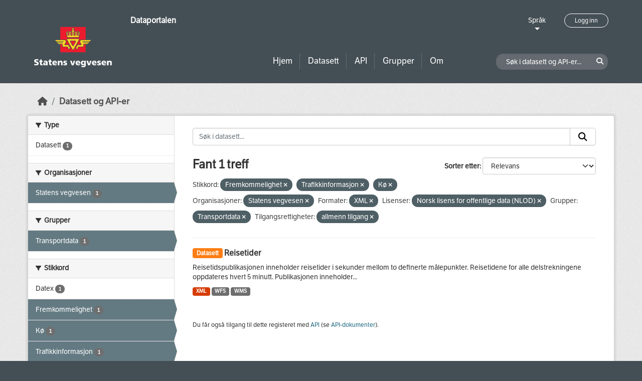

--- FILE ---
content_type: text/html; charset=utf-8
request_url: https://dataut.vegvesen.no/nb/dataset/?tags=Fremkommelighet&tags=Trafikkinformasjon&tags=K%C3%B8&organization=statens-vegvesen&res_format=XML&license_id=NLOD&groups=nap&access_rights=http%3A%2F%2Fpublications.europa.eu%2Fresource%2Fauthority%2Faccess-right%2FPUBLIC
body_size: 26749
content:
<!DOCTYPE html>
<!--[if IE 9]> <html lang="nb" class="ie9"> <![endif]-->
<!--[if gt IE 8]><!--> <html lang="nb"  > <!--<![endif]-->
  <head>
    <meta charset="utf-8" />
      <meta name="csrf_field_name" content="_csrf_token" />
      <meta name="_csrf_token" content="IjJlODgyOGQ4ZjQ5NzUxNWI1NDRkYjBhZDBiYTAxZjBlOGM4NWE2NGEi.aX_V4Q.VuvTdd3wrHtEHhWdCSAoOhemLB0" />

      <meta name="generator" content="ckan 2.11.3" />
      <meta name="viewport" content="width=device-width, initial-scale=1.0">
    <title>Datasett - Dataportalen</title>

    
    
    <link rel="shortcut icon" href="/uploads/admin/favicon.ico" />
    
    
        <link rel="alternate" type="text/n3" href="https://dataut.vegvesen.no/nb/catalog.n3"/>
        <link rel="alternate" type="text/turtle" href="https://dataut.vegvesen.no/nb/catalog.ttl"/>
        <link rel="alternate" type="application/rdf+xml" href="https://dataut.vegvesen.no/nb/catalog.xml"/>
        <link rel="alternate" type="application/ld+json" href="https://dataut.vegvesen.no/nb/catalog.jsonld"/>
    


    
  
    
  
      
      
      
    
  

    

  



    
    <link href="/webassets/ckanext-permissions/b8f7c37d-permission-manager.css" rel="stylesheet"/>
<link href="/webassets/base/51d427fe_main.css" rel="stylesheet"/>
<link href="/webassets/ckanext-activity/8dd77216_activity.css" rel="stylesheet"/>
<link href="/webassets/ckanext-nora/6557edea_main.css" rel="stylesheet"/>
<link href="/webassets/ckanext-scheming/728ec589_scheming_css.css" rel="stylesheet"/>
    
    

  </head>

  
  <body data-site-root="https://dataut.vegvesen.no/" data-locale-root="https://dataut.vegvesen.no/nb/" >

    
    <div class="visually-hidden-focusable"><a href="#content">Skip to main content</a></div>
  

  
    


    
	
    

    <header class="masthead nora-header">
		  
		<div class="container two-sections">
			<div class="row">
				<div class="col-sm-3">
					<div class="logo-section">
					
						<h1 class="logo-description">
						<a href="/nb/">Dataportalen</a>
						</h1>
						
							<a class="logo" href="/nb/">
								<img src="/uploads/admin/2019-11-18-111751.474027svv-logo-graa-topp.svg" alt="Dataportalen" title="Dataportalen" />
							</a>
						
					
					<nav class="navbar navbar-expand-lg navbar-light three-bars-btn">
					<button class="navbar-toggler collapsed" type="button" data-bs-toggle="collapse" data-bs-target="#main-navigation-toggle"
					aria-controls="main-navigation-toggle" aria-expanded="false" aria-label="Toggle navigation">
					<span class="fa fa-bars"></span>
					</button>
				</nav>
					</div>
				</div>
				<div class="col-sm-9">
					<div class="top-section">
						<div class="language-block">
							<a class="language-changer" href="">
							Språk
							</a>
							
							<ul class="lang-list">
								
									<li class="lang-item active" >
									<a href="/nb/dataset/?tags=Fremkommelighet&amp;tags=Trafikkinformasjon&amp;tags=K%C3%B8&amp;organization=statens-vegvesen&amp;res_format=XML&amp;license_id=NLOD&amp;groups=nap&amp;access_rights=http%3A%2F%2Fpublications.europa.eu%2Fresource%2Fauthority%2Faccess-right%2FPUBLIC">
										norsk bokmål
									</a>
									</li>
								
									<li class="lang-item " >
									<a href="/en/dataset/?tags=Fremkommelighet&amp;tags=Trafikkinformasjon&amp;tags=K%C3%B8&amp;organization=statens-vegvesen&amp;res_format=XML&amp;license_id=NLOD&amp;groups=nap&amp;access_rights=http%3A%2F%2Fpublications.europa.eu%2Fresource%2Fauthority%2Faccess-right%2FPUBLIC">
										English
									</a>
									</li>
								
								<li>
									<a href=""></a>
								</li>
							</ul>
						</div>
						
							<div class="login-and-lang">
							<a href="/nb/user/login" class="user-login-btn">Logg inn</a>
							</div>
						
					</div>
					<div class="bottom-section">
						<div class="row">
							<div class="col-md-8">
								<nav class="navbar-expand-lg">
									<div class="main-navbar collapse navbar-collapse" id="main-navigation-toggle">
										
											<nav class="section navigation">
											<ul class="nav nav-pills">
												
												<li><a href="/nb/">Hjem</a></li>
												<li>
													<a href="/nb/dataset/?type=dataset">
														Datasett
													</a>
												</li>
												<li>
													<a href="/nb/dataset/?type=dataservice">
														API
													</a>
												</li>
												<li><a href="/nb/group/">Grupper</a></li>
												<li><a href="/nb/about">Om</a></li>
												
											</ul>
											</nav>
										
										</div>
								</nav>
							</div>
							<div class="col-md-4">
								<div class="search-dataset">
								
									<form class="section site-search simple-input" action="/nb/dataset/" method="get">
									<div class="field">
										<label for="field-sitewide-search">Søk i datasett og API-er</label>
										<input id="field-sitewide-search" type="text" class="form-control" name="q" placeholder="Søk i datasett og API-er..." />
										<button class="btn-search" type="submit"><i class="fa fa-search"></i></button>
									</div>
									</form>
								
								</div>
							</div>
						</div>
					</div>
				</div>
			</div>
		</div>
    </header>


  
    <div class="main">
      <div id="content" class="container">
        
          
            <div class="flash-messages">
              
                
              
            </div>
          

          
            <div class="toolbar" role="navigation" aria-label="Breadcrumb">
              
                
                  <ol class="breadcrumb">
                    
<li class="home"><a href="/nb/" aria-label="Hjem"><i class="fa fa-home"></i><span> Hjem</span></a></li>
                    

  <li class="active"><a href="/nb/dataset/?highlight_actions=new+index">Datasett og API-er</a></li>


                  </ol>
                
              
            </div>
          

          <div class="row wrapper">
            
            
            

            
    
        <aside class="secondary col-sm-3">
            
                <div class="filters">
                <div>
                    
                    

    
    
	
	    
		<section class="module module-narrow module-shallow">
		    
			<h2 class="module-heading">
			    <i class="fa fa-filter"></i>
			    Type
			</h2>
		    
		    
  
  
    <nav>
      <ul class="list-unstyled nav nav-simple nav-facet">
          
            
          
        
          
          
          
          
            <li class="nav-item">
              <a href="/nb/dataset/?tags=Fremkommelighet&amp;tags=Trafikkinformasjon&amp;tags=K%C3%B8&amp;organization=statens-vegvesen&amp;res_format=XML&amp;license_id=NLOD&amp;groups=nap&amp;access_rights=http%3A%2F%2Fpublications.europa.eu%2Fresource%2Fauthority%2Faccess-right%2FPUBLIC&amp;type=dataset" title="">
                <span class="item-label">Datasett</span>
                <span class="d-none separator"> - </span>
                <span class="item-count badge">1</span>
              </a>
            </li>
        
      </ul>
    </nav>

    <p class="module-footer">
      
        
      
    </p>
  
  

		</section>
	    
	
    

                    
                    

    
    
	
	    
		<section class="module module-narrow module-shallow">
		    
			<h2 class="module-heading">
			    <i class="fa fa-filter"></i>
			    Organisasjoner
			</h2>
		    
		    
  
  
    <nav>
      <ul class="list-unstyled nav nav-simple nav-facet">
          
        
          
          
          
          
            <li class="nav-item active">
              <a href="/nb/dataset/?tags=Fremkommelighet&amp;tags=Trafikkinformasjon&amp;tags=K%C3%B8&amp;res_format=XML&amp;license_id=NLOD&amp;groups=nap&amp;access_rights=http%3A%2F%2Fpublications.europa.eu%2Fresource%2Fauthority%2Faccess-right%2FPUBLIC" title="">
                <span class="item-label">Statens vegvesen</span>
                <span class="d-none separator"> - </span>
                <span class="item-count badge">1</span>
              </a>
            </li>
        
      </ul>
    </nav>

    <p class="module-footer">
      
        
      
    </p>
  
  

		</section>
	    
	
    

                    
                    

    
    
	
	    
		<section class="module module-narrow module-shallow">
		    
			<h2 class="module-heading">
			    <i class="fa fa-filter"></i>
			    Grupper
			</h2>
		    
		    
  
  
    <nav>
      <ul class="list-unstyled nav nav-simple nav-facet">
          
        
          
          
          
          
            <li class="nav-item active">
              <a href="/nb/dataset/?tags=Fremkommelighet&amp;tags=Trafikkinformasjon&amp;tags=K%C3%B8&amp;organization=statens-vegvesen&amp;res_format=XML&amp;license_id=NLOD&amp;access_rights=http%3A%2F%2Fpublications.europa.eu%2Fresource%2Fauthority%2Faccess-right%2FPUBLIC" title="">
                <span class="item-label">Transportdata</span>
                <span class="d-none separator"> - </span>
                <span class="item-count badge">1</span>
              </a>
            </li>
        
      </ul>
    </nav>

    <p class="module-footer">
      
        
      
    </p>
  
  

		</section>
	    
	
    

                    
                    

    
    
	
	    
		<section class="module module-narrow module-shallow">
		    
			<h2 class="module-heading">
			    <i class="fa fa-filter"></i>
			    Stikkord
			</h2>
		    
		    
  
  
    <nav>
      <ul class="list-unstyled nav nav-simple nav-facet">
          
        
          
          
          
          
            <li class="nav-item">
              <a href="/nb/dataset/?tags=Fremkommelighet&amp;tags=Trafikkinformasjon&amp;tags=K%C3%B8&amp;organization=statens-vegvesen&amp;res_format=XML&amp;license_id=NLOD&amp;groups=nap&amp;access_rights=http%3A%2F%2Fpublications.europa.eu%2Fresource%2Fauthority%2Faccess-right%2FPUBLIC&amp;tags=Datex" title="">
                <span class="item-label">Datex</span>
                <span class="d-none separator"> - </span>
                <span class="item-count badge">1</span>
              </a>
            </li>
        
          
          
          
          
            <li class="nav-item active">
              <a href="/nb/dataset/?tags=Trafikkinformasjon&amp;tags=K%C3%B8&amp;organization=statens-vegvesen&amp;res_format=XML&amp;license_id=NLOD&amp;groups=nap&amp;access_rights=http%3A%2F%2Fpublications.europa.eu%2Fresource%2Fauthority%2Faccess-right%2FPUBLIC" title="">
                <span class="item-label">Fremkommelighet</span>
                <span class="d-none separator"> - </span>
                <span class="item-count badge">1</span>
              </a>
            </li>
        
          
          
          
          
            <li class="nav-item active">
              <a href="/nb/dataset/?tags=Fremkommelighet&amp;tags=Trafikkinformasjon&amp;organization=statens-vegvesen&amp;res_format=XML&amp;license_id=NLOD&amp;groups=nap&amp;access_rights=http%3A%2F%2Fpublications.europa.eu%2Fresource%2Fauthority%2Faccess-right%2FPUBLIC" title="">
                <span class="item-label">Kø</span>
                <span class="d-none separator"> - </span>
                <span class="item-count badge">1</span>
              </a>
            </li>
        
          
          
          
          
            <li class="nav-item active">
              <a href="/nb/dataset/?tags=Fremkommelighet&amp;tags=K%C3%B8&amp;organization=statens-vegvesen&amp;res_format=XML&amp;license_id=NLOD&amp;groups=nap&amp;access_rights=http%3A%2F%2Fpublications.europa.eu%2Fresource%2Fauthority%2Faccess-right%2FPUBLIC" title="">
                <span class="item-label">Trafikkinformasjon</span>
                <span class="d-none separator"> - </span>
                <span class="item-count badge">1</span>
              </a>
            </li>
        
      </ul>
    </nav>

    <p class="module-footer">
      
        
      
    </p>
  
  

		</section>
	    
	
    

                    
                    

    
    
	
	    
		<section class="module module-narrow module-shallow">
		    
			<h2 class="module-heading">
			    <i class="fa fa-filter"></i>
			    Formater
			</h2>
		    
		    
  
  
    <nav>
      <ul class="list-unstyled nav nav-simple nav-facet">
          
        
          
          
          
          
            <li class="nav-item">
              <a href="/nb/dataset/?tags=Fremkommelighet&amp;tags=Trafikkinformasjon&amp;tags=K%C3%B8&amp;organization=statens-vegvesen&amp;res_format=XML&amp;license_id=NLOD&amp;groups=nap&amp;access_rights=http%3A%2F%2Fpublications.europa.eu%2Fresource%2Fauthority%2Faccess-right%2FPUBLIC&amp;res_format=WFS" title="">
                <span class="item-label">WFS</span>
                <span class="d-none separator"> - </span>
                <span class="item-count badge">1</span>
              </a>
            </li>
        
          
          
          
          
            <li class="nav-item">
              <a href="/nb/dataset/?tags=Fremkommelighet&amp;tags=Trafikkinformasjon&amp;tags=K%C3%B8&amp;organization=statens-vegvesen&amp;res_format=XML&amp;license_id=NLOD&amp;groups=nap&amp;access_rights=http%3A%2F%2Fpublications.europa.eu%2Fresource%2Fauthority%2Faccess-right%2FPUBLIC&amp;res_format=WMS" title="">
                <span class="item-label">WMS</span>
                <span class="d-none separator"> - </span>
                <span class="item-count badge">1</span>
              </a>
            </li>
        
          
          
          
          
            <li class="nav-item active">
              <a href="/nb/dataset/?tags=Fremkommelighet&amp;tags=Trafikkinformasjon&amp;tags=K%C3%B8&amp;organization=statens-vegvesen&amp;license_id=NLOD&amp;groups=nap&amp;access_rights=http%3A%2F%2Fpublications.europa.eu%2Fresource%2Fauthority%2Faccess-right%2FPUBLIC" title="">
                <span class="item-label">XML</span>
                <span class="d-none separator"> - </span>
                <span class="item-count badge">1</span>
              </a>
            </li>
        
      </ul>
    </nav>

    <p class="module-footer">
      
        
      
    </p>
  
  

		</section>
	    
	
    

                    
                    

    
    
	
	    
		<section class="module module-narrow module-shallow">
		    
			<h2 class="module-heading">
			    <i class="fa fa-filter"></i>
			    Lisenser
			</h2>
		    
		    
  
  
    <nav>
      <ul class="list-unstyled nav nav-simple nav-facet">
          
        
          
          
          
          
            <li class="nav-item active">
              <a href="/nb/dataset/?tags=Fremkommelighet&amp;tags=Trafikkinformasjon&amp;tags=K%C3%B8&amp;organization=statens-vegvesen&amp;res_format=XML&amp;groups=nap&amp;access_rights=http%3A%2F%2Fpublications.europa.eu%2Fresource%2Fauthority%2Faccess-right%2FPUBLIC" title="Norsk lisens for offentlige data (NLOD)">
                <span class="item-label">Norsk lisens for...</span>
                <span class="d-none separator"> - </span>
                <span class="item-count badge">1</span>
              </a>
            </li>
        
      </ul>
    </nav>

    <p class="module-footer">
      
        
      
    </p>
  
  

		</section>
	    
	
    

                    
                    

    
    
	
	    
		<section class="module module-narrow module-shallow">
		    
			<h2 class="module-heading">
			    <i class="fa fa-filter"></i>
			    Tilgangsrettigheter
			</h2>
		    
		    
  
  
    <nav>
      <ul class="list-unstyled nav nav-simple nav-facet">
          
            
            
          
        
          
          
          
          
            <li class="nav-item active">
              <a href="/nb/dataset/?tags=Fremkommelighet&amp;tags=Trafikkinformasjon&amp;tags=K%C3%B8&amp;organization=statens-vegvesen&amp;res_format=XML&amp;license_id=NLOD&amp;groups=nap" title="">
                <span class="item-label">allmenn tilgang</span>
                <span class="d-none separator"> - </span>
                <span class="item-count badge">1</span>
              </a>
            </li>
        
      </ul>
    </nav>

    <p class="module-footer">
      
        
      
    </p>
  
  

		</section>
	    
	
    

                    
                </div>
                <a class="close no-text hide-filters"><i class="fa fa-times-circle"></i><span class="text">close</span></a>
                </div>
            
        </aside>
    


            
<div class="primary col-sm-9 col-xs-12" role="main">
    
    <section class="module">
      <div class="module-content">
        
          
        
        
          
          
          







<form id="dataset-search-form" class="search-form" method="get" data-module="select-switch">

  
<div class="input-group search-input-group">
  <input aria-label="Søk i datasett..." id="field-giant-search" type="text" class="form-control input-lg" name="q" value="" autocomplete="off" placeholder="Søk i datasett...">
  
  <span class="input-group-btn">
    <button class="btn btn-default btn-lg" type="submit" value="search" aria-label="Submit">
      <i class="fa fa-search"></i>
    </button>
  </span>
  
</div>


  
    <span>






<input type="hidden" name="tags" value="Fremkommelighet" />





<input type="hidden" name="tags" value="Trafikkinformasjon" />





<input type="hidden" name="tags" value="Kø" />





<input type="hidden" name="organization" value="statens-vegvesen" />





<input type="hidden" name="res_format" value="XML" />





<input type="hidden" name="license_id" value="NLOD" />





<input type="hidden" name="groups" value="nap" />





<input type="hidden" name="access_rights" value="http://publications.europa.eu/resource/authority/access-right/PUBLIC" />



</span>
  

  
    
      <div class="form-group control-order-by">
        <label for="field-order-by">Sorter etter</label>
        <select id="field-order-by" name="sort" class="form-control form-select">
          
            
              <option value="score desc, metadata_modified desc" selected="selected">Relevans</option>
            
          
            
              <option value="title_string asc">Navn stigende alfabetisk</option>
            
          
            
              <option value="title_string desc">Navn synkende alfabetisk</option>
            
          
            
              <option value="metadata_modified desc">Sist endret</option>
            
          
            
          
        </select>
        
        <button class="btn btn-default js-hide" type="submit">Velg</button>
        
      </div>
    
  

  
  
    <h2>
  
    
    
    
    

  Fant 1 treff</h2>
  


  

  <p class="filter-list">
    
      
      <span class="facet">Stikkord:</span>
      

      
        <span class="filtered pill">
              Fremkommelighet
            
          <a href="/nb/dataset/?tags=Trafikkinformasjon&amp;tags=K%C3%B8&amp;organization=statens-vegvesen&amp;res_format=XML&amp;license_id=NLOD&amp;groups=nap&amp;access_rights=http%3A%2F%2Fpublications.europa.eu%2Fresource%2Fauthority%2Faccess-right%2FPUBLIC" class="remove" title="Fjern"><i class="fa fa-times"></i></a>
        </span>
      
        <span class="filtered pill">
              Trafikkinformasjon
            
          <a href="/nb/dataset/?tags=Fremkommelighet&amp;tags=K%C3%B8&amp;organization=statens-vegvesen&amp;res_format=XML&amp;license_id=NLOD&amp;groups=nap&amp;access_rights=http%3A%2F%2Fpublications.europa.eu%2Fresource%2Fauthority%2Faccess-right%2FPUBLIC" class="remove" title="Fjern"><i class="fa fa-times"></i></a>
        </span>
      
        <span class="filtered pill">
              Kø
            
          <a href="/nb/dataset/?tags=Fremkommelighet&amp;tags=Trafikkinformasjon&amp;organization=statens-vegvesen&amp;res_format=XML&amp;license_id=NLOD&amp;groups=nap&amp;access_rights=http%3A%2F%2Fpublications.europa.eu%2Fresource%2Fauthority%2Faccess-right%2FPUBLIC" class="remove" title="Fjern"><i class="fa fa-times"></i></a>
        </span>
      
    
      
      <span class="facet">Organisasjoner:</span>
      

      
        <span class="filtered pill">
              Statens vegvesen
            
          <a href="/nb/dataset/?tags=Fremkommelighet&amp;tags=Trafikkinformasjon&amp;tags=K%C3%B8&amp;res_format=XML&amp;license_id=NLOD&amp;groups=nap&amp;access_rights=http%3A%2F%2Fpublications.europa.eu%2Fresource%2Fauthority%2Faccess-right%2FPUBLIC" class="remove" title="Fjern"><i class="fa fa-times"></i></a>
        </span>
      
    
      
      <span class="facet">Formater:</span>
      

      
        <span class="filtered pill">
              XML
            
          <a href="/nb/dataset/?tags=Fremkommelighet&amp;tags=Trafikkinformasjon&amp;tags=K%C3%B8&amp;organization=statens-vegvesen&amp;license_id=NLOD&amp;groups=nap&amp;access_rights=http%3A%2F%2Fpublications.europa.eu%2Fresource%2Fauthority%2Faccess-right%2FPUBLIC" class="remove" title="Fjern"><i class="fa fa-times"></i></a>
        </span>
      
    
      
      <span class="facet">Lisenser:</span>
      

      
        <span class="filtered pill">
              Norsk lisens for offentlige data (NLOD)
            
          <a href="/nb/dataset/?tags=Fremkommelighet&amp;tags=Trafikkinformasjon&amp;tags=K%C3%B8&amp;organization=statens-vegvesen&amp;res_format=XML&amp;groups=nap&amp;access_rights=http%3A%2F%2Fpublications.europa.eu%2Fresource%2Fauthority%2Faccess-right%2FPUBLIC" class="remove" title="Fjern"><i class="fa fa-times"></i></a>
        </span>
      
    
      
      <span class="facet">Grupper:</span>
      

      
        <span class="filtered pill">
              Transportdata
            
          <a href="/nb/dataset/?tags=Fremkommelighet&amp;tags=Trafikkinformasjon&amp;tags=K%C3%B8&amp;organization=statens-vegvesen&amp;res_format=XML&amp;license_id=NLOD&amp;access_rights=http%3A%2F%2Fpublications.europa.eu%2Fresource%2Fauthority%2Faccess-right%2FPUBLIC" class="remove" title="Fjern"><i class="fa fa-times"></i></a>
        </span>
      
    
      
      <span class="facet">Tilgangsrettigheter:</span>
      
        
        
      

      
        <span class="filtered pill">
              
              allmenn tilgang
            
          <a href="/nb/dataset/?tags=Fremkommelighet&amp;tags=Trafikkinformasjon&amp;tags=K%C3%B8&amp;organization=statens-vegvesen&amp;res_format=XML&amp;license_id=NLOD&amp;groups=nap" class="remove" title="Fjern"><i class="fa fa-times"></i></a>
        </span>
      
    
  </p>
  <a class="show-filters btn btn-default">Filterresultater</a>



</form>




        
        
          

  
    <ul class="dataset-list list-unstyled">
    	
	      
	        




  <li class="dataset-item">
    
      <div class="dataset-content">
        
          <h2 class="dataset-heading">
            
              
            
            
	
		<span class="badge bg-warning">
			Datasett
		</span>
	

	<a href="/nb/dataset/reisetider">
		Reisetider
	</a>

            
              
            
          </h2>
        
        
	
	
		<div>Reisetidspublikasjonen inneholder reisetider i sekunder mellom to definerte målepunkter. Reisetidene for alle delstrekningene oppdateres hvert 5 minutt. Publikasjonen inneholder...</div>
	

      </div>
      
        
          
            <ul class="dataset-resources list-unstyled">
              
                
                <li>
                  <a href="/nb/dataset/reisetider" class="badge badge-default" data-format="xml">XML</a>
                </li>
                
                <li>
                  <a href="/nb/dataset/reisetider" class="badge badge-default" data-format="wfs">WFS</a>
                </li>
                
                <li>
                  <a href="/nb/dataset/reisetider" class="badge badge-default" data-format="wms">WMS</a>
                </li>
                
              
            </ul>
          
        
      
    
  </li>

	      
	    
    </ul>
  

        
      </div>

      
        
      
    </section>

    
      <section class="module">
        <div class="module-content">
          
            
              <small>
                
                
                
              Du får også tilgang til dette registeret med <a href="/nb/api/3">API</a> (se <a href="http://docs.ckan.org/en/2.11/api/">API-dokumenter</a>). 
              </small>
            
          
        </div>
      </section>
    
  
</div>

          </div>
        
      </div>
    </div>
  
    <footer class="site-footer nora-footer">
  <div class="container">
    <div class="row">
      <div class="col-sm-4 col-xs-12 footer-block">
          <ul class="list-unstyled">
            
              <li><a href="/nb/about">Om Dataportalen</a></li>
              <li><a href="https://uustatus.no/nb/erklaringer/publisert/ba64b646-e781-42a3-a453-fda61d5d82a6" target="_blank">Tilgjengelighetserklæring</a></li>
              <li><a href="/nb/about">Personvern og informasjonskapsler</a></li>
            
          </ul>
      </div>
      <div class="col-sm-4 col-xs-12 footer-block">
          <ul class="list-unstyled">
            
              
              <li><a href="http://docs.ckan.org/en/2.11/api/">CKAN API</a></li>
              <li><a href="http://www.ckan.org/">CKAN Association</a></li>
            
          </ul>
      </div>
      <div class="col-sm-4 col-xs-12 footer-block">
          <div class="powered-by">
              Drevet av <a class="hide-text ckan-footer-logo" href="http://ckan.org"><img src="../base/images/ckan-logo.png"></a>
          </div>
      </div>
    </div>
  </div>
</footer>
  
  
  
  
  
	
    
	


  

    
    <link href="/webassets/vendor/f3b8236b_select2.css" rel="stylesheet"/>
<link href="/webassets/vendor/53df638c_fontawesome.css" rel="stylesheet"/>
    <script src="/webassets/vendor/240e5086_jquery.js" type="text/javascript"></script>
<script src="/webassets/vendor/773d6354_vendor.js" type="text/javascript"></script>
<script src="/webassets/vendor/6d1ad7e6_bootstrap.js" type="text/javascript"></script>
<script src="/webassets/vendor/529a0eb7_htmx.js" type="text/javascript"></script>
<script src="/webassets/base/a65ea3a0_main.js" type="text/javascript"></script>
<script src="/webassets/base/b1def42f_ckan.js" type="text/javascript"></script>
<script src="/webassets/ckanext-nora/c5cf5506_nora.js" type="text/javascript"></script>
<script src="/webassets/activity/0fdb5ee0_activity.js" type="text/javascript"></script>
  </body>
</html>